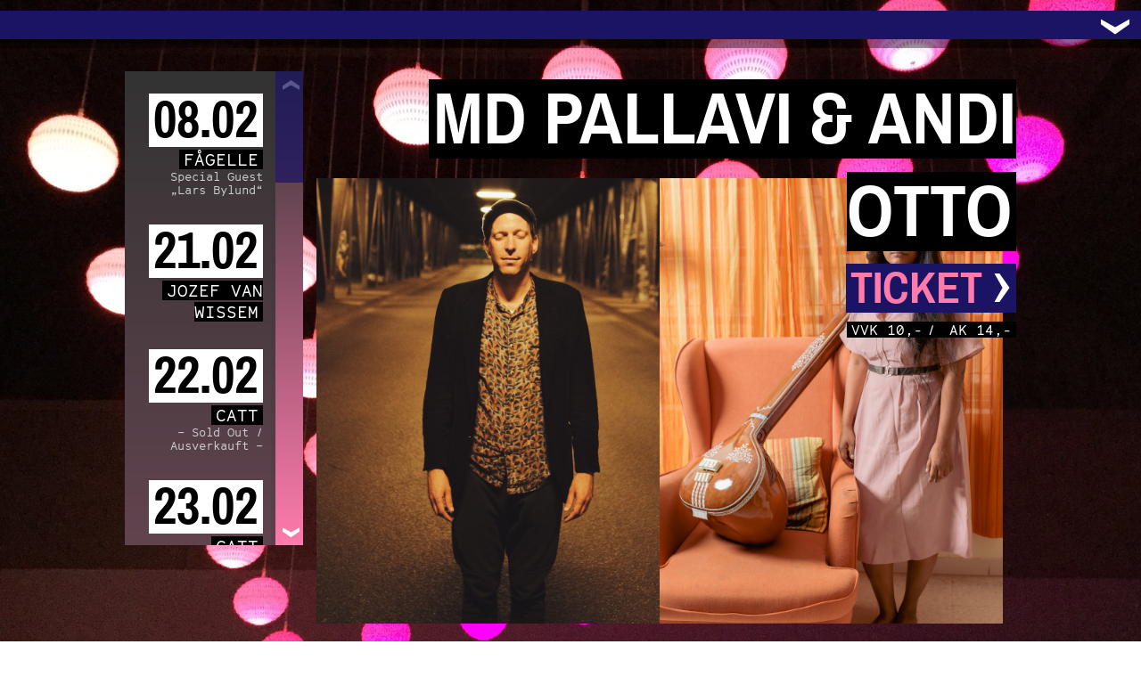

--- FILE ---
content_type: text/html; charset=UTF-8
request_url: https://www.10000volt.de/2024/03/29/md-pallavi-andi-otto/
body_size: 21068
content:
<!DOCTYPE html>
<html lang="de">
	<head>

		<meta charset="utf-8">
    	<meta http-equiv="X-UA-Compatible" content="IE=edge">
    	<meta name="viewport" content="width=device-width, initial-scale=1">

		<title>  MD Pallavi &#038; Andi Otto - Trafo</title>
			
		<meta name="description" content="Der TRAFO ist ein Innovationslabor für zeitgenössische Kunstformen und neue Medien.">
		<meta name="keywords" content="">

				<link rel="stylesheet" type="text/css" href="https://www.10000volt.de/wp-content/themes/trafo2.6/color0012.css" media="screen">
		<link rel="stylesheet" type="text/css" href="https://www.10000volt.de/wp-content/themes/trafo2.6/style.css" media="screen">
		
		
		<link rel='dns-prefetch' href='//s.w.org' />
		<script type="text/javascript">
			window._wpemojiSettings = {"baseUrl":"https:\/\/s.w.org\/images\/core\/emoji\/13.0.0\/72x72\/","ext":".png","svgUrl":"https:\/\/s.w.org\/images\/core\/emoji\/13.0.0\/svg\/","svgExt":".svg","source":{"concatemoji":"https:\/\/www.10000volt.de\/wp-includes\/js\/wp-emoji-release.min.js?ver=5.5.17"}};
			!function(e,a,t){var n,r,o,i=a.createElement("canvas"),p=i.getContext&&i.getContext("2d");function s(e,t){var a=String.fromCharCode;p.clearRect(0,0,i.width,i.height),p.fillText(a.apply(this,e),0,0);e=i.toDataURL();return p.clearRect(0,0,i.width,i.height),p.fillText(a.apply(this,t),0,0),e===i.toDataURL()}function c(e){var t=a.createElement("script");t.src=e,t.defer=t.type="text/javascript",a.getElementsByTagName("head")[0].appendChild(t)}for(o=Array("flag","emoji"),t.supports={everything:!0,everythingExceptFlag:!0},r=0;r<o.length;r++)t.supports[o[r]]=function(e){if(!p||!p.fillText)return!1;switch(p.textBaseline="top",p.font="600 32px Arial",e){case"flag":return s([127987,65039,8205,9895,65039],[127987,65039,8203,9895,65039])?!1:!s([55356,56826,55356,56819],[55356,56826,8203,55356,56819])&&!s([55356,57332,56128,56423,56128,56418,56128,56421,56128,56430,56128,56423,56128,56447],[55356,57332,8203,56128,56423,8203,56128,56418,8203,56128,56421,8203,56128,56430,8203,56128,56423,8203,56128,56447]);case"emoji":return!s([55357,56424,8205,55356,57212],[55357,56424,8203,55356,57212])}return!1}(o[r]),t.supports.everything=t.supports.everything&&t.supports[o[r]],"flag"!==o[r]&&(t.supports.everythingExceptFlag=t.supports.everythingExceptFlag&&t.supports[o[r]]);t.supports.everythingExceptFlag=t.supports.everythingExceptFlag&&!t.supports.flag,t.DOMReady=!1,t.readyCallback=function(){t.DOMReady=!0},t.supports.everything||(n=function(){t.readyCallback()},a.addEventListener?(a.addEventListener("DOMContentLoaded",n,!1),e.addEventListener("load",n,!1)):(e.attachEvent("onload",n),a.attachEvent("onreadystatechange",function(){"complete"===a.readyState&&t.readyCallback()})),(n=t.source||{}).concatemoji?c(n.concatemoji):n.wpemoji&&n.twemoji&&(c(n.twemoji),c(n.wpemoji)))}(window,document,window._wpemojiSettings);
		</script>
		<style type="text/css">
img.wp-smiley,
img.emoji {
	display: inline !important;
	border: none !important;
	box-shadow: none !important;
	height: 1em !important;
	width: 1em !important;
	margin: 0 .07em !important;
	vertical-align: -0.1em !important;
	background: none !important;
	padding: 0 !important;
}
</style>
	<link rel='stylesheet' id='wp-block-library-css'  href='https://www.10000volt.de/wp-includes/css/dist/block-library/style.min.css?ver=5.5.17' type='text/css' media='all' />
<link rel='stylesheet' id='contact-form-7-css'  href='https://www.10000volt.de/wp-content/plugins/contact-form-7/includes/css/styles.css?ver=5.3' type='text/css' media='all' />
<script type='text/javascript' src='https://www.10000volt.de/wp-includes/js/jquery/jquery.js?ver=1.12.4-wp' id='jquery-core-js'></script>
<link rel="https://api.w.org/" href="https://www.10000volt.de/wp-json/" /><link rel="alternate" type="application/json" href="https://www.10000volt.de/wp-json/wp/v2/posts/2802" /><link rel="EditURI" type="application/rsd+xml" title="RSD" href="https://www.10000volt.de/xmlrpc.php?rsd" />
<link rel="wlwmanifest" type="application/wlwmanifest+xml" href="https://www.10000volt.de/wp-includes/wlwmanifest.xml" /> 
<link rel='prev' title='Klez.e' href='https://www.10000volt.de/2024/03/26/klez-e/' />
<link rel='next' title='Red On + Subrihanna' href='https://www.10000volt.de/2024/04/02/red-on-subrihanna/' />
<meta name="generator" content="WordPress 5.5.17" />
<link rel="canonical" href="https://www.10000volt.de/2024/03/29/md-pallavi-andi-otto/" />
<link rel='shortlink' href='https://www.10000volt.de/?p=2802' />
<link rel="alternate" type="application/json+oembed" href="https://www.10000volt.de/wp-json/oembed/1.0/embed?url=https%3A%2F%2Fwww.10000volt.de%2F2024%2F03%2F29%2Fmd-pallavi-andi-otto%2F" />
<link rel="alternate" type="text/xml+oembed" href="https://www.10000volt.de/wp-json/oembed/1.0/embed?url=https%3A%2F%2Fwww.10000volt.de%2F2024%2F03%2F29%2Fmd-pallavi-andi-otto%2F&#038;format=xml" />
		
	</head>
	<body class="post-template-default single single-post postid-2802 single-format-standard color05 archiv">

	<div id="wrapper">
	
		<div id="header">
		
					<div class="title">
						<a href="https://www.10000volt.de/">Trafo</a>
					</div>
      				
					<div id="menu">
						<div class="menu-main-menu-container"><ul id="menu-main-menu" class="menu"><li id="menu-item-1532" class="menu-item menu-item-type-post_type menu-item-object-page menu-item-1532"><a href="https://www.10000volt.de/1529-2/">Lichtblicke</a></li>
<li id="menu-item-615" class="menu-item menu-item-type-taxonomy menu-item-object-category menu-item-615"><a href="https://www.10000volt.de/category/events/">Programm</a></li>
<li id="menu-item-536" class="menu-item menu-item-type-post_type menu-item-object-page menu-item-536"><a href="https://www.10000volt.de/audio-video/">Audio|Video</a></li>
<li id="menu-item-614" class="menu-item menu-item-type-taxonomy menu-item-object-category current-post-ancestor current-menu-parent current-post-parent menu-item-614"><a href="https://www.10000volt.de/category/archiv/">Archiv</a></li>
<li id="menu-item-21" class="menu-item menu-item-type-custom menu-item-object-custom menu-item-21"><a target="_blank" rel="noopener noreferrer" href="https://www.facebook.com/10000volt.de/">Facebook</a></li>
<li id="menu-item-22" class="menu-item menu-item-type-custom menu-item-object-custom menu-item-22"><a target="_blank" rel="noopener noreferrer" href="https://www.instagram.com/trafo_jena">Instagram</a></li>
<li id="menu-item-86" class="menu-item menu-item-type-post_type menu-item-object-page menu-item-86"><a href="https://www.10000volt.de/mail/">Kontakt</a></li>
<li id="menu-item-55" class="menu-item menu-item-type-post_type menu-item-object-page menu-item-55"><a href="https://www.10000volt.de/info/">Trafo</a></li>
<li id="menu-item-1355" class="menu-item menu-item-type-post_type menu-item-object-page menu-item-1355"><a href="https://www.10000volt.de/iceberg-magazin/">Iceberg</a></li>
<li id="menu-item-1305" class="menu-item menu-item-type-post_type menu-item-object-page menu-item-1305"><a href="https://www.10000volt.de/politik/">Politik</a></li>
<li id="menu-item-1460" class="menu-item menu-item-type-post_type menu-item-object-page menu-item-1460"><a href="https://www.10000volt.de/corona-covid-19/">Corona</a></li>
</ul></div>					<div class="searchform">
					<form method="get" action="https://www.10000volt.de/">					
						<input class="textbox" value="Suchen" name="s" id="s" onfocus="if (this.value == 'Suchen') {this.value = '';}" onblur="if (this.value == '') {this.value = 'Suchen';}" type="text">
						<input class="submit" type="submit" value="›">
					</form>
					</div>						<p class="logo">
							<img src="https://www.10000volt.de/wp-content/themes/trafo2.6/img/logo.svg" alt="Trafo"/>
						</p>
						<div id="toggle-nav">
        					<span>›</span>
      					</div>
					</div>
					
					<div class="shadow"></div>
					
		</div>
		
		
		<div id="container">
			<div class="inside">
<div id="content" class="single">

			
	<div class="post">

		<div class="top-box">

																	
					<h1><span>MD Pallavi &#038; Andi Otto</span></h1><span class="spacer"></span>
					
						
    										
											<a class="ticketlink" target="_blank" href="https://www.tixforgigs.com/de-de/Event/53909/md-pallavi-andi-otto-trafo-jena">Ticket <span>›</span></a><span class="spacer"></span>
										
										
					<span class="ticketpreise">
											<span class="vorverkauf">VVK 10,-</span>/
										
											<span class="abendkasse">AK 14,-</span>
										</span><span class="spacer"></span>
				
		</div>
									
		<div class="visual">										
										
					<div class="thumbnail">
    					<img width="1920" height="1280" src="https://www.10000volt.de/wp-content/uploads/Facebook-5.jpg" class="attachment-full size-full wp-post-image" alt="" loading="lazy" srcset="https://www.10000volt.de/wp-content/uploads/Facebook-5.jpg 1920w, https://www.10000volt.de/wp-content/uploads/Facebook-5-300x200.jpg 300w, https://www.10000volt.de/wp-content/uploads/Facebook-5-1024x683.jpg 1024w, https://www.10000volt.de/wp-content/uploads/Facebook-5-768x512.jpg 768w, https://www.10000volt.de/wp-content/uploads/Facebook-5-1536x1024.jpg 1536w" sizes="(max-width: 1920px) 100vw, 1920px" />					</div>
		</div>
					
		<div class="date-box">
					<p>Beginn: 20:00</p>					
												<p>Einlaß: 19:00</p>
							
					<div class="date"><span class="day-month">29.03</span><span class="year">2024</span></div>
		</div>
				
		<div class="post-content">
						<div data-bind="html:$data.localizable.display.description">
<p>MD Pallavi &amp; Andi Otto first crossed paths on a theatre stage in India ten years ago. They started collaborating instantly and in 2016 MD Pallavi&#8217;s mesmerizing vocals for the downtempo raga »Bangalore Whispers« warmed hearts and ears. Their musical relationship flourished with artistic residencies in Bangalore and Hamburg, their respective hometowns, and a concert tour in Japan.</p>
<p>The collaborative track »Six« made ears turn again on Andi’s album »Bow Wave« (Multi Culti, 2019). And now, years later, the fruits of this artistic endeavour are fully formed here on »Songs for Broken Ships« &#8211; the debut album of the duo.</p>
<p>The album presents an interwoven pop-aesthetic vision of the two artists with their contrasting musical backgrounds. It ranges from organically woven folktronica to cut-up disco tracks and acoustic ballads. Reminiscent of, but not akin to Nicola Cruz, Beach House or Four Tet’s early productions the music is experimental but focused on the listener and their experience.</p>
<p>MD Pallavi is a singer, actress, filmmaker and performer from Bangalore, South-India, where she trained in Hindustani music and poetry since childhood. On »Songs for Broken Ships«, poems in her native tongue Kannada, one of India&#8217;s many languages, are performed over Andi’s alluring production, translating the stories into musical narratives. The poems address topics that are as timeless as the music itself.</p>
<p>Social equality is touched upon in Bayalu (written by Bontadevi in the 12th century). Artistic struggles &#8211; communicated on An Unwritten Word (Gangadhar Chittala, 1865) &#8211; are almost prophetic and the surreal, dreamlike scenario of Clockshop (KS Narasimhaswamy,1958) brings you further inside the sonic journey.</p>
<p>Andi Otto is a composer, cellist and DJ based in Hamburg, Germany, He is known for his idiosyncratic and unconventional dance music productions on labels such as Multi Culti, Shika Shika and Pingipung (which he co-runs and curates). For this collaborative experience his dubbed out basslines gently interlock with the 7/4 and 5/4 beats to create a backbone for the instrumentation and expressive vocal timbres of MD Pallavi. His sound design combines graceful acoustic recordings, juxtaposed against modern drum machines, computer generated noise and vintage synthesizers.</p>
<p class="x11i5rnm xat24cr x1mh8g0r x1vvkbs xtlvy1s">Eine Veranstaltung im Rahmen der Reihe &#8222;Musikalische Experimentierfelder&#8220;, gefördert vom Musikfonds e.V. mit Projektmitteln der Beauftragten der Bundesregierung für Kultur und Medien.</p>
<div class="x11i5rnm xat24cr x1mh8g0r x1vvkbs xtlvy1s">An event as part of &#8222;Musikalische Experimentierfelder&#8220;, funded by Musikfonds e.V. by means of the Federal Government Commissioner for Culture and the Media.</div>
</div>
						
											
													<div class="meta-box video youtube"><iframe width="775" height="436" src="https://www.youtube.com/embed/k79ciE1f4Os" frameborder="0" allow="accelerometer; autoplay; encrypted-media; gyroscope; picture-in-picture" allowfullscreen></iframe></div>
											
		</div>	
																				
	</div>

		
	
</div>
	
<div id="sidebar">
	<div class="inside">
		<div class="side-wrap">
			<ul>
	  				    		<li>
										<a href="https://www.10000volt.de/2026/02/08/fagelle-2/" rel="bookmark" title="Fågelle">
						<span class="date"><span class="day-month">08.02</span><span class="year">2026</span></span>
						<span><strong class="title">Fågelle</strong></span>
						        					<span><span class="excerpt"> Special Guest &#8222;Lars Bylund&#8220;</span></span>
    					    				</a>		  	
    			</li>
				    		<li>
										<a href="https://www.10000volt.de/2026/02/21/jozef-van-wissem-2/" rel="bookmark" title="Jozef van Wissem">
						<span class="date"><span class="day-month">21.02</span><span class="year">2026</span></span>
						<span><strong class="title">Jozef van Wissem</strong></span>
						    				</a>		  	
    			</li>
				    		<li>
										<a href="https://www.10000volt.de/2026/02/22/catt/" rel="bookmark" title="CATT">
						<span class="date"><span class="day-month">22.02</span><span class="year">2026</span></span>
						<span><strong class="title">CATT</strong></span>
						        					<span><span class="excerpt"> &#8211; Sold Out / Ausverkauft &#8211;</span></span>
    					    				</a>		  	
    			</li>
				    		<li>
										<a href="https://www.10000volt.de/2026/02/23/catt-2/" rel="bookmark" title="CATT">
						<span class="date"><span class="day-month">23.02</span><span class="year">2026</span></span>
						<span><strong class="title">CATT</strong></span>
						        					<span><span class="excerpt"> &#8211; Zusatzshow &#8211; Sold Out / Ausverkauft &#8211;</span></span>
    					    				</a>		  	
    			</li>
				    		<li>
										<a href="https://www.10000volt.de/2026/03/02/tuvaband-3/" rel="bookmark" title="Tuvaband">
						<span class="date"><span class="day-month">02.03</span><span class="year">2026</span></span>
						<span><strong class="title">Tuvaband</strong></span>
						        					<span><span class="excerpt"> Special Guest &#8222;Anna Soleil&#8220;</span></span>
    					    				</a>		  	
    			</li>
				    		<li>
										<a href="https://www.10000volt.de/2026/03/04/joasihno/" rel="bookmark" title="Joasihno">
						<span class="date"><span class="day-month">04.03</span><span class="year">2026</span></span>
						<span><strong class="title">Joasihno</strong></span>
						        					<span><span class="excerpt"> Special Guest Marc.e.moon</span></span>
    					    				</a>		  	
    			</li>
				    		<li>
										<a href="https://www.10000volt.de/2026/03/20/fuzzman/" rel="bookmark" title="Fuzzman">
						<span class="date"><span class="day-month">20.03</span><span class="year">2026</span></span>
						<span><strong class="title">Fuzzman</strong></span>
						        					<span><span class="excerpt"> Special Guest Elisabeth Klinck</span></span>
    					    				</a>		  	
    			</li>
				    		<li>
										<a href="https://www.10000volt.de/2026/03/26/sara-parkman/" rel="bookmark" title="Sara Parkman">
						<span class="date"><span class="day-month">26.03</span><span class="year">2026</span></span>
						<span><strong class="title">Sara Parkman</strong></span>
						    				</a>		  	
    			</li>
				    		<li>
										<a href="https://www.10000volt.de/2026/03/29/robert-stadlober/" rel="bookmark" title="Robert Stadlober">
						<span class="date"><span class="day-month">29.03</span><span class="year">2026</span></span>
						<span><strong class="title">Robert Stadlober</strong></span>
						        					<span><span class="excerpt"> Eine Reise durch die Zeit mit Kurt Tucholsky</span></span>
    					    				</a>		  	
    			</li>
				    		<li>
										<a href="https://www.10000volt.de/2026/04/01/rakhi-simmy-sing-v14-roots/" rel="bookmark" title="V14 | Roots">
						<span class="date"><span class="day-month">01.04</span><span class="year">2026</span></span>
						<span><strong class="title">V14 | Roots</strong></span>
						        					<span><span class="excerpt"> „Thüringer Bachwochen“</span></span>
    					    				</a>		  	
    			</li>
				    		<li>
										<a href="https://www.10000volt.de/2026/04/07/deathcrash/" rel="bookmark" title="deathcrash">
						<span class="date"><span class="day-month">07.04</span><span class="year">2026</span></span>
						<span><strong class="title">deathcrash</strong></span>
						    				</a>		  	
    			</li>
				    		<li>
										<a href="https://www.10000volt.de/2026/04/10/simon-lucacius-capacity-of-movements/" rel="bookmark" title="Simon Lucacius CAPACITY OF MOVEMENTS">
						<span class="date"><span class="day-month">10.04</span><span class="year">2026</span></span>
						<span><strong class="title">Simon Lucacius CAPACITY OF MOVEMENTS</strong></span>
						    				</a>		  	
    			</li>
				    		<li>
										<a href="https://www.10000volt.de/2026/04/11/charlotte-brandi/" rel="bookmark" title="Charlotte Brandi">
						<span class="date"><span class="day-month">11.04</span><span class="year">2026</span></span>
						<span><strong class="title">Charlotte Brandi</strong></span>
						        					<span><span class="excerpt"> »Fischtage« &#8211; Lesung &#038; Musik</span></span>
    					    				</a>		  	
    			</li>
				    		<li>
										<a href="https://www.10000volt.de/2026/04/23/sophia-kennedy/" rel="bookmark" title="Sophia Kennedy">
						<span class="date"><span class="day-month">23.04</span><span class="year">2026</span></span>
						<span><strong class="title">Sophia Kennedy</strong></span>
						    				</a>		  	
    			</li>
				    		<li>
										<a href="https://www.10000volt.de/2026/05/14/bella-wakame/" rel="bookmark" title="Bella Wakame">
						<span class="date"><span class="day-month">14.05</span><span class="year">2026</span></span>
						<span><strong class="title">Bella Wakame</strong></span>
						    				</a>		  	
    			</li>
						</ul>
		</div>	
	</div>	
</div>

			</div>
			<div class="clear preload"></div>
		</div>		
		<div id="footer">
			<div class="inside">
				<div class="menu-footer-menu-container"><ul id="menu-footer-menu" class="menu"><li id="menu-item-85" class="menu-item menu-item-type-post_type menu-item-object-page menu-item-85"><a href="https://www.10000volt.de/mail/">Mail</a></li>
<li id="menu-item-81" class="menu-item menu-item-type-post_type menu-item-object-page menu-item-privacy-policy menu-item-81"><a href="https://www.10000volt.de/datenschutz/">Datenschutz</a></li>
<li id="menu-item-82" class="menu-item menu-item-type-post_type menu-item-object-page menu-item-82"><a href="https://www.10000volt.de/impressum/">Impressum</a></li>
</ul></div>			</div>
		</div>
		<script type='text/javascript' id='contact-form-7-js-extra'>
/* <![CDATA[ */
var wpcf7 = {"apiSettings":{"root":"https:\/\/www.10000volt.de\/wp-json\/contact-form-7\/v1","namespace":"contact-form-7\/v1"}};
/* ]]> */
</script>
<script type='text/javascript' src='https://www.10000volt.de/wp-content/plugins/contact-form-7/includes/js/scripts.js?ver=5.3' id='contact-form-7-js'></script>
<script type='text/javascript' src='https://www.10000volt.de/wp-includes/js/wp-embed.min.js?ver=5.5.17' id='wp-embed-js'></script>
		<script src="https://www.10000volt.de/wp-content/themes/trafo2.6/js/bg-loaded.js"></script>
		<script src="https://www.10000volt.de/wp-content/themes/trafo2.6/js/jquery.custom-scrollbar.min.js"></script>
		<script src="https://www.10000volt.de/wp-content/themes/trafo2.6/js/presets.js"></script>
		</div>
	</body>
</html>

--- FILE ---
content_type: text/css
request_url: https://www.10000volt.de/wp-content/themes/trafo2.6/color0012.css
body_size: 4169
content:
/* FARBEN 05 start */

body.color05 {color: #000;} /*Schriftfarbe Schwarz*/

.archive.color05,
.page.color05,
body .scrollable .scroll-bar, 
body #sidebar .inside .side-wrap ul {
background: #333333; /* Old browsers */
background: -moz-linear-gradient(top, #333333 0%, #ff7bac 100%); /* FF3.6-15 */
background: -webkit-linear-gradient(top, #333333 0%,#ff7bac 100%); /* Chrome10-25,Safari5.1-6 */
background: linear-gradient(to bottom, #333333 0%,#ff7bac 100%); /* W3C, IE10+, FF16+, Chrome26+, Opera12+, Safari7+ */
} /*Hintergrundverlauf*/


.home.color05,
.single.color05,
.color05 #content.archiv .post a:hover {background-image: url('img/bg/lampen03.jpg');
background-repeat: no-repeat;background-position: center center;background-attachment: fixed;background-color: transparent; 
  -webkit-background-size: cover;
  -moz-background-size: cover;
  -o-background-size: cover;
  background-size: cover;
-webkit-transition: opacity 0.4s ease-in-out 0s;
-moz-transition: opacity 0.4s ease-in-out 0s;
-o-transition: opacity 0.4s ease-in-out 0s;
transition: opacity 0.4s ease-in-out 0s;} 
/*Hintergrundgrafik*/

.color05 #wrapper #content .post .post-content a {text-decoration: none;}
.color05 #wrapper #content .post .post-content a:hover {opacity: 0.7;}

.color05 #wrapper #content .post .post-content a,
.color05 input.submit,
.color05 input.textbox,
.color05 #footer ul.menu li a:hover,
.color05 .searchform form {background: rgb(255,123,172);} /*Hintergrundfarbe: PINK */

.color05 #content .pagination {border: none;}

.color05 #header .title {background: transparent;}

.color05 #header #menu,
.color05 #content.page .post-content,
.color05 .scrollable .scroll-bar .thumb {background: rgba(27,20,100,0.9);} /*Hintergrundfarbe: Dunkelblau/Transarent #1B1464*/
.color05 #header #toggle-nav,
.color05 #content.single .top-box .ticketlink,
.color05 #content.single .post .date-box p,
.color05 #content.single .post .post-content,
.color05 #content .post blockquote,
.color05 input.submit,
.color05 input.wpcf7-submit,
.color05 #footer,
.color05 #content.archiv .post a {background: rgb(27,20,100);} /*Hintergrundfarbe: Dunkelblau #1B1464*/

.color05 input.textbox,
.color05 .searchform input.submit {color: rgb(27,20,100);} /*Schriftfarbe: Dunkelblau*/

.color05 #header #menu a {border-bottom: 6px solid rgb(255,123,172);} /*Dunkelblauer Balken unter Menüpunkten*/

.color05 #content.single .top-box .ticketlink,
.color05 #header #menu ul li a:hover,
.color05 #content.archiv .post .excerpt {color: rgb(255,123,172);} /*Schriftfarbe: PINK*/

.color05 .date .day-month,
.color05 #sidebar.years li a {color: #000;background: #fff;} /*Schriftfarbe: Dunklegrau (Auf Weissem Grund)*/

.color05 h1,
.color05 h2,
.color05 strong.title,
.color05 #header .title a:hover,
.color05 #header #menu a,
.color05 #content.single .post .post-content,
.color05 #content.single .post .date-box p,
.color05 #content .post .post-content a,
.color05 #content .post blockquote,
.color05 input.submit,
.color05 input.wpcf7-submit,
.color05 #footer ul.menu,
.color05 #footer a,
.color05 .wpcf7 label,
.color05 .wpcf7 input.wpcf7-text, 
.color05 .wpcf7 textarea,
.color05 #header #toggle-nav,
.color05 #content.archiv .post a:hover::after,
.color05 .scrollable .scroll-bar.vertical::before,
.color05 .scrollable .scroll-bar.vertical::after,
.color05 #content.page .post-content {color: #fff;}  /*weisse Schrift*/

.color05 #content.page .post-content {padding: 30px;}
.color05.home #content.page .post-content {background: none;padding: 0;}

.color05 #content .post h1 a, 
.color05 #content .post h1 span,
.color05 #content.archiv .post strong.title,
.color05 #content.single .excerpt,
.color05 #content.single .ticketpreise,
.color05 #content.archiv a:hover .date .day-month,
.color05 #sidebar li a strong.title,
.color05 #sidebar li a:hover .date .day-month,
.color05 #sidebar.years li a:hover {color: #fff;background: #000;} /*Schriftfarbe: Weiss (Auf dunklem Grund)*/
.color05 .wpcf7 input.wpcf7-text, 
.color05 .wpcf7 textarea {color: rgb(255,123,172);background: #000;} /*Schriftfarbe: Pink (Auf dunklem Grund)*/

.color05 #content.archiv .post {margin-bottom: 20px;border-top: none;}
.color05 #content.archiv .post a {padding-right: 40px;}
.color05 #content.archiv .post a::after {right: 5px;}
/* FARBEN 05 ende */



--- FILE ---
content_type: text/css
request_url: https://www.10000volt.de/wp-content/themes/trafo2.6/style.css
body_size: 21174
content:
/*
Theme Name: Trafo 2.6
Version: 2.6
Author: elektrischerwalfisch
Author URI: http://elektrischerwalfisch.de
Description: Design Pink/Dunkelblau/Lampen
*/


@font-face {
    font-family: 'archivo-narrow'; /* Regular */
    src: url('fonts/ArchivoNarrow-Regular.eot');
    src: url('fonts/ArchivoNarrow-Regular.eot?#iefix') format('embedded-opentype'),
         url('fonts/ArchivoNarrow-Regular.woff') format('woff'),
         url('fonts/ArchivoNarrow-Regular.ttf') format('truetype'),
         url('fonts/ArchivoNarrow-Regular.svg#ArchivoNarrow-Regular') format('svg');
    font-weight: normal;
    font-style: normal;
}

@font-face {
    font-family: 'archivo-narrow'; /* Regular Italic */
    src: url('fonts/ArchivoNarrow-Italic.eot');
    src: url('fonts/ArchivoNarrow-Italic.eot?#iefix') format('embedded-opentype'),
         url('fonts/ArchivoNarrow-Italic.woff') format('woff'),
         url('fonts/ArchivoNarrow-Italic.ttf') format('truetype'),
         url('fonts/ArchivoNarrow-Italic.svg#ArchivoNarrow-Italic') format('svg');
    font-weight: normal;
    font-style: italic;
}

@font-face {
    font-family: 'archivo-narrow'; /* Bold */
    src: url('fonts/ArchivoNarrow-Bold.eot');
    src: url('fonts/ArchivoNarrow-Bold.eot?#iefix') format('embedded-opentype'),
         url('fonts/ArchivoNarrow-Bold.woff') format('woff'),
         url('fonts/ArchivoNarrow-Bold.ttf') format('truetype'),
         url('fonts/ArchivoNarrow-Bold.svg#ArchivoNarrow-Bold') format('svg');
    font-weight: bold; /*Same as 700.*/
    font-style: normal;
}

@font-face {
    font-family: 'archivo-narrow'; /* Bold Italic */
    src: url('fonts/ArchivoNarrow-BoldItalic.eot');
    src: url('fonts/ArchivoNarrow-BoldItalic.eot?#iefix') format('embedded-opentype'),
         url('fonts/ArchivoNarrow-BoldItalic.woff') format('woff'),
         url('fonts/ArchivoNarrow-BoldItalic.ttf') format('truetype'),
         url('fonts/ArchivoNarrow-BoldItalic.svg#ArchivoNarrow-BoldItalic') format('svg');
    font-weight: bold;
    font-style: italic;
}

@font-face {
    font-family: 'cinetype-mono'; 
    src: url('fonts/GTCinetypeMono.eot');
    src: url('fonts/GTCinetypeMono.eot?#iefix') format('embedded-opentype'),
         url('fonts/GTCinetypeMono.woff') format('woff'),
         url('fonts/GTCinetypeMono.ttf') format('truetype'),
         url('fonts/GTCinetypeMono.svg#GTCinetypeMono') format('svg');
    font-weight: normal;
    font-style: normal;
}


* {margin: 0;padding: 0;box-sizing: border-box;}

#wrapper {display: none;} /* Wird über jQuery eingeblendet */

/* FARBEN BASIS start */
body,
a:link, 
a:visited  {color: #333;}
body,
body #content.single .post .post-content a,
body input.submit,
body input.textbox,
body .searchform form,
body #footer ul.menu li a:hover {background: #ccc;} /*Hintergrundfarbe: Orange*/

body #header .title,
body #header #menu,
body #content.single .top-box .ticketlink,
body #content.single .post .date-box p,
body #content.single .post .post-content,
body #content .post blockquote,
body input.submit,
body input.wpcf7-submit,
body #footer,
body #content.archiv .post a {background: #666;} /*Hintergrundfarbe: Dunkelblau*/

body #content.archiv .post a:hover {background: #333;} /*Hintergrundfarbe: Hellgrau*/

body #header #toggle-nav,
body #content.single .top-box .ticketlink,
body #header #menu ul li a:hover {color: #ccc;} /*Schriftfarbe: Orange*/

body .date .day-month,
body #sidebar.years li a {color: #333;background: #fff;} /*Schriftfarbe: Dunklegrau (Auf Weissem Grund)*/

body h1,
body h2,
body strong.title,
body input.textbox,
body #header .title a:hover,
body #header #menu a,
body #content.single .post .post-content,
body #content.single .post .date-box p,
body #content.single .post .post-content a,
body #content .post blockquote,
body input.submit,
body input.wpcf7-submit,
body #footer ul.menu,
body #footer a,
body #content.archiv .post a::after {color: #fff;}  /*weisse Schrift*/

body #content .post h1 a, 
body #content .post h1 span,
body #content.archiv .post strong.title,
body #content.single .excerpt,
body #content.single .ticketpreise,
body #content.archiv a:hover .date .day-month,
body #sidebar li a strong.title,
body #sidebar li a:hover .date .day-month,
body #sidebar.years li a:hover {color: #fff;background: #333;} /*Schriftfarbe: Weiss auf dunklem Grund)*/

body #content .post h1 a:hover,
body #sidebar li a .excerpt {color: #ccc;} /*Schriftfarbe: hellgrau)*/

body .scrollable .scroll-bar.vertical::before,
body .scrollable .scroll-bar.vertical::after,
body #content.archiv .post a:hover::after {color: #333;}  /*Schriftfarbe: dunkelgrau)*/
body .scrollable .scroll-bar .thumb  {background-color: #333;}/*Hintergrundfarbe: dunkelgrau)*/
body .scrollable .scroll-bar,
body #sidebar .inside .side-wrap ul {background-color: #666;}/*Hintergrundfarbe: dunkel-dunkelgrau)*/

body #header #menu a {border-bottom: 6px solid #ccc;} /*Orangener Balken unter Menüpunkten*/

body #content.archiv .post {margin-bottom: 20px;border-top: none;}
body #content.archiv .post a {padding-right: 40px;}
body #content.archiv .post a::after {right: 5px;}
/* FARBEN BASIS ende */


#farbtester {padding: 10px;position: fixed;bottom: 0;left: 0;z-index: 1000;background: #ccc;}
#farbtester h6 {}
#farbtester div {padding: 2px 4px;cursor: pointer;}
#farbtester div.active,
#farbtester div:hover {color: #fff;background: #666;}

.hinweis {background: rgb(232,57,48);color: #fff;text-transform: uppercase;padding: 0 5px;font-size: 22px;line-height: 24px;
moz-transform: rotate(-10deg);
-ms-transform: rotate(-10deg);
-o-transform: rotate(-10deg);
-webkit-transform: rotate(-10deg);
transform: rotate(-10deg);}
/* FARBEN end */

/* Animation  start*/
#header #menu,
#header #menu li,
#header #menu .logo,
#header #menu .searchform {
-webkit-transition: all 0.4s ease-in-out 0s;
	-moz-transition: all 0.4s ease-in-out 0s;
	-o-transition: all 0.4s ease-in-out 0s;
	transition: all 0.4s ease-in-out 0s;}
/* Animation end*/

body {font-family: 'cinetype-mono', Arial, Helvetica, Sans-Serif;font-weight: normal;font-style: normal;line-height: 20px;font-size: 15px; }

h1 {font-family: 'archivo-narrow';font-weight: bold;font-size: 82px;line-height: 84px;text-transform: uppercase;}
h2,
strong.title,
#content.single .top-box .excerpt {font-weight: normal;font-size: 18px;line-height: 24px;margin-bottom: 15px;text-transform: uppercase;}
h3 {font-family: 'archivo-narrow';font-weight: bold;font-size: 18px;line-height: 20px;margin-bottom: 10px;}
h4, h5, h6 {font-family: 'archivo-narrow';font-weight: bold; font-size: inherit;line-height: inherit;}

a:link, a:visited {text-decoration: underline;}
a:hover, a:active {text-decoration: none;outline: 0;}
p {margin-bottom: 15px;}
ul {list-style: none;}
img {border: none;}
b, strong {font-weight: bold;}
hr {background: #666;border: medium none;height: 1px;}
table {border-collapse: collapse;border-spacing: 0;}
.invisible {display: none;}
.clear {clear: both;}
.preload {width: 1px;height: 1px;position: fixed;top: 15px;left: 0;z-index: 1;}

.inside  {margin: 0 auto;width: 1000px;position: relative;}

#wrapper .wp-block-columns .wp-block-column {margin-left: 15px; margin-right: 15px;}
#wrapper .wp-block-columns .wp-block-column:first-child {margin-left: 0;}
#wrapper .wp-block-columns .wp-block-column:last-child {margin-right: 0;}

.searchform input,
.wpcf7 input.wpcf7-text,
.wpcf7 textarea { border: none;padding: 5px 10px;box-sizing: border-box;-moz-box-sizing: border-box;width: 100%;margin-bottom: 10px;-webkit-appearance: none;border-radius: 0;font-size: 20px;line-height: 28px;}
input.submit,
input.wpcf7-submit {font-size: 100%;color: #fff;font-weight: bold;text-transform: uppercase;border: none;cursor: pointer;padding: 10px;
width: 100%;}

.wpcf7 .wpcf7-response-output {background: #fff;}
.wpcf7 label span {padding-top: 4px;display: block;}

.searchform {}
.searchform form {position: relative;}
.searchform input.textbox {font-family: 'cinetype-mono';margin-bottom: 0;background: none;padding-right: 50px;}
.searchform input.submit {font-family: 'cinetype-mono';background: none;margin: 0;width: 34px;position: absolute;top: 0;right: 0;padding: 4px;font-size: 30px;line-height: 28px;}

.date {margin-bottom: 6px;position: relative;}
.date .day-month,
#sidebar.years li a {font-family: 'archivo-narrow';font-weight: bold;font-size: 58px;line-height: 60px;padding: 0 5px;display: block;text-align: left;}
.date .year {display: none;position: absolute;top: 12px;right: 20px;font-weight: 600;font-size: 16px;line-height: 20px;
moz-transform: rotate(-90deg);
-ms-transform: rotate(-90deg);
-o-transform: rotate(-90deg);
-webkit-transform: rotate(-90deg);
transform: rotate(-90deg);
transform-origin: top right;}

/*.slick-slider .slick-arrow {position: absolute;bottom: 10px;z-index: 10;color: #fff;
font-size: 90px;height: 40px;width: 40px;text-align: center;cursor: pointer;}
.slick-slider .slick-arrow:hover {color: #ccc;}
.slick-slider .slick-arrow.prev {left: -15px;}
.slick-slider .slick-arrow.next {right: -15px;}*/

.home h1 {display: none;}

#header {position: fixed;width: 100%;z-index: 100;}

#header .title {height: 32px;width: 100px;position: absolute;top: 12px;left: 0;z-index: 1;}
#header .title a {color: transparent;text-transform: uppercase;text-decoration: none;padding: 0 15px;font-size: 16px;line-height: 32px;font-weight: bold;display: block;}



#header .shadow {height: 10px;background: rgba(0,0,0,0.4);}
#header #menu {margin-top: 12px;}
#header #menu.menu-active {padding-top: 34px;}
#header #menu > div {width: 185px;margin: 0 auto;}

#header #menu .menu-main-menu-container {padding-bottom: 0;}
#header #menu.menu-active .menu-main-menu-container {padding-bottom: 20px;}

#header #menu li {height: 0;display: block;overflow: hidden;}

#header #menu.menu-active li {height: 56px;}
#header #menu a {font-family: 'cinetype-mono';line-height: 40px;font-size: 24px;text-align: center;text-decoration: none;display: block;text-transform: uppercase;}

#header #menu .logo {height: 0;overflow: hidden;text-align: center;margin-bottom: 0;}
#header #menu.menu-active .logo {height: 190px;}
#header #menu .logo img {}

#header #menu .searchform {height: 0;display: block;overflow: hidden;}
#header #menu.menu-active .searchform {height: 80px;}

#header #menu div#toggle-nav {position: relative;cursor: pointer;display: block;width: auto;height: 32px;text-align: right;}
#header #menu div#toggle-nav span {font-family: 'archivo-narrow';position: absolute;top: 0;right: 20px;font-size: 80px;line-height: 32px;height: 36px;
moz-transform: rotate(90deg);
-ms-transform: rotate(90deg);
-o-transform: rotate(90deg);
-webkit-transform: rotate(90deg);
transform: rotate(90deg);}
#header #menu.menu-active div#toggle-nav span {
moz-transform: rotate(-90deg);
-ms-transform: rotate(-90deg);
-o-transform: rotate(-90deg);
-webkit-transform: rotate(-90deg);
transform: rotate(-90deg);}

#container {padding: 80px 0 40px 0;min-height: 100vh;}

#content {padding: 0 15px;position: relative;}
#content.single,
.category-archiv #content.archiv,
.archive.date #content.archiv {margin-left: 200px;}

#content ul { list-style: disc;margin: 0 0 15px 20px;}
#content ul li {}

#content img.alignleft {float: left;margin: 0 15px 20px 0;}
#content img.alignright {float: right;margin: 0 0 20px 15px;}
#content img.alignnone {display: block;margin-bottom: 20px;width: 100%;height: auto;}
#content img.aligncenter {display: block;max-width: 80%;height: auto;margin: 0 auto 20px auto;}

#content .post {margin-bottom: 30px;}

#content.archiv h1 {overflow: hidden;height: 0;margin: 0;}
.search-results #content.archiv h1,
.archive.date #content.archiv h1 {height: auto;}
.archive.date #content.archiv h1 span {}

#content.archiv .post .date {text-align: right;}
#content.archiv .post .date .day-month{display: inline-block;text-align: right;}

#content.archiv .post {margin-bottom: 0;border-top: 2px dashed #333;position: relative;}
#content.archiv .post a {padding: 30px 34px 30px 30px;text-decoration: none;text-align: right;display: block;position: relative;}
#content.archiv .post a::after {content: '›';position: absolute;top: 30px;right: 0;font-size: 94px;font-family: 'archivo-narrow';line-height: 52px;}
#content.archiv .post a > span {display: block;}
#content.archiv .post strong.title,
#sidebar li a strong.title {padding: 0 5px;margin: 0;}
#content.archiv .post .excerpt {margin-top: 5px;padding: 0 5px;}
#content.archiv .hinweis {position: absolute;top: 20px;left: 20px;z-index: 10;}

#content.single .post .post-content,
#content .post blockquote {padding: 30px;}

#content .post h1 a,
#content .post h1 span {text-decoration: none;padding: 0 5px;vertical-align: middle;}

#content.single .post {padding-top: 120px;}
#content.single .post .post-content {margin-right: 180px;}
#content.single .top-box {position: absolute;top: 0;right: 0;z-index: 10;text-align: right;}
#content.single .top-box h1 {line-height: 98px;margin: 0;}
#content.single .top-box .ticketlink {font-family: 'archivo-narrow';font-weight: bold;text-decoration: none;font-size: 50px;line-height: 72px;text-transform: uppercase;padding: 0 5px;}
#content.single .top-box .ticketlink:hover {color: #fff;}
#content.single .top-box .ticketlink span {font-size: 80px;vertical-align: -9px;font-weight: normal;color: #fff;}
#content.single .top-box .ticketpreise {display: inline;}
#content.single .top-box .ticketpreise .vorverkauf,
#content.single .top-box .ticketpreise .abendkasse {padding: 0 5px;}
#content.single .top-box .hinweis {position: absolute;top: 0;right: 30px;}
#content.single .top-box .excerpt {margin-top: -20px;padding: 0 5px;}

#content.single .date-box {width: 180px; text-align: right;margin-right: -15px;float: right;}
#content.single .date-box p {text-align: left;margin-bottom: 2px;padding: 0 5px;}
#content.single .date-box .date {position: relative;padding-top: 3px;}
#content.single .date-box .date .day-month {width: 100%;font-size: 82px;line-height: 72px;}

#content.single .spacer {display: block;}

.single.archiv #content.single .date-box .date .day-month {font-size: 74px;}
.single.archiv #content.single .date-box .date .year {display: block;}

#content.single .visual {margin-bottom: 40px;height: 500px;}
#content.single .visual .thumbnail {position: relative;height: 500px;opacity: 0;background-repeat: no-repeat;background-position: center center;background-attachment: scroll;background-color: transparent; 
  -webkit-background-size: cover;
  -moz-background-size: cover;
  -o-background-size: cover;
  background-size: cover;
-webkit-transition: opacity 0.4s ease-in-out 0s;
-moz-transition: opacity 0.4s ease-in-out 0s;
-o-transition: opacity 0.4s ease-in-out 0s;
transition: opacity 0.4s ease-in-out 0s;
}
#content.single .visual .thumbnail.bg-loaded {opacity: 1;}
#content.single .visual .thumbnail img {display: none;}

#content.single .post .post-content a {text-decoration: none;padding: 0 5px;}
#content.single .post .post-content a:hover {opacity: 0.7;}

#content.page h1 {margin-bottom: 20px;}

iframe {background: url("img/loader02.gif") no-repeat scroll center center transparent;border: none;}

#content .video {background: #000;position: relative;padding-bottom: 55%;padding-top: 15px;height: 0;overflow: hidden;}
#content .video iframe {position: absolute;top: 0;left: 0;width: 100%;height: 100%;}

#content .pagination { border-top: 2px dashed #333;padding-top: 5px;text-align: center;}

.archive #sidebar {display: none;}
.archive.category-archiv #sidebar,
.archive.date #sidebar {display: block;}

#sidebar {position: fixed;width: 100%;top: 0;left: 0;z-index: 90;}
#sidebar .inside {height: 1px;overflow: visible;}
#sidebar .inside .side-wrap {width: 200px;padding-top: 80px;height: 85vh;}
#sidebar .inside .side-wrap ul {text-align: right;padding: 15px;width: 170px;}

.scrollable {padding-right: 36px;}
.scrollable .scroll-bar {border-left: 5px solid rgba(51,51,51,0.8);}
.scrollable .scroll-bar .thumb {opacity: 0.8;}
.scrollable .scroll-bar:hover .thumb {opacity: 0.6;}
.scrollable .scroll-bar.vertical {width: 36px;}
.scrollable .scroll-bar.vertical::before,
.scrollable .scroll-bar.vertical::after {right: 7px;font-family: 'archivo-narrow';position: absolute;display: block;font-size: 48px;line-height: 30px;font-weight: bold;}

.scrollable .scroll-bar.vertical::before {top:0;content: '‹';
moz-transform: rotate(90deg);
-ms-transform: rotate(90deg);
-o-transform: rotate(90deg);
-webkit-transform: rotate(90deg);
transform: rotate(90deg);}
.scrollable .scroll-bar.vertical::after {bottom: 0;content: '›';
moz-transform: rotate(90deg);
-ms-transform: rotate(90deg);
-o-transform: rotate(90deg);
-webkit-transform: rotate(90deg);
transform: rotate(90deg);}
.scrollable .scroll-bar.horizontal {height: 10px;margin-top: 2px;}

#sidebar li {position: relative;padding-top: 10px;}
#sidebar li a {text-decoration: none;display: block;margin-bottom: 20px;}
#sidebar li a > span {display: inline-block;}
#sidebar li a .date {margin-bottom: 2px;width: 128px;}
#sidebar li a .excerpt {padding: 0;line-height: 15px;font-size: 13px;display: block;}
#sidebar li .hinweis {position: absolute;top: 10px;right: 5px;z-index: 10;}

/*#sidebar.years li a {width: 134px;display: inline;}*/
#sidebar.years li a {width: 100%;display: block;margin: 0;text-align: center;padding: 0;}

#footer {position: relative;text-align: center;}
#footer a {text-decoration: none;line-height: 40px;}
#footer p {margin: 0;}

#footer ul.menu {}
#footer ul.menu li {display: inline;}
#footer ul.menu li::after {content: ' /';}
#footer ul.menu li:last-child::after {content: '';}
#footer ul.menu li a {}



@media screen and (max-width: 1050px) {
	.inside {width: 100%;}
		
 }


@media screen and (max-width: 767px) { 

	#wrapper .wp-block-columns {display: block;}
	#wrapper .wp-block-columns .wp-block-column {margin-left: 0;margin-right: 0;}

	#header .title {display: none;}
	#header #menu div#toggle-nav span {right: 50%;margin-right: -18px;}

	#content.single {margin-left: 0;}	
	.single #sidebar {display: none;}
	#sidebar.years li {padding-top: 0;}
		
	.category-archiv #sidebar .inside .side-wrap,
	.archive.date #sidebar .inside .side-wrap {width: 100px;padding-right: 10px;}
	
	.category-archiv #sidebar .inside .side-wrap ul,
	.archive.date #sidebar .inside .side-wrap ul {width: 84px;padding: 10px;text-align: center;}

	.category-archiv #sidebar .inside .side-wrap .scroll-bar.vertical,
	.archive.date #sidebar .inside .side-wrap .scroll-bar.vertical {width: 16px;border-left-width: 2px;}
	
	.category-archiv #sidebar .inside .side-wrap .scroll-bar::before,
	.category-archiv #sidebar .inside .side-wrap .scroll-bar::after,
	.archive.date #sidebar .inside .side-wrap .scroll-bar::before,
	.archive.date #sidebar .inside .side-wrap .scroll-bar::after {display: none;}
		
	.category-archiv #sidebar.years li a,
	.archive.date #sidebar.years li a {font-size: 26px;line-height: 32px;margin-bottom: 0px;}
	.category-archiv #content.archiv,
	.archive.date #content.archiv {margin-left: 85px;}	
}


@media screen and (max-width: 540px) { 
	h1 {font-size: 34px;line-height: 36px;margin-bottom: 20px;}

	#header #menu .menu-main-menu-container,
	#header #menu .searchform {margin: 0 15px;width: auto;}
	#header #menu.menu-active .searchform {height: 50px;}
	#header #menu.menu-active .logo {display: none;}
	#content.single .post {padding-top: 60px;}
	#content.single .top-box h1 {font-size: 50px;line-height: 60px;}

	#content.single .visual {display: none;}
	#content.single .top-box {position: static;margin-bottom: 15px;text-align: left;}
	#content.single .top-box .ticketlink {display: block;text-align: left;margin: 15px -15px 0 0;padding-left: 5px;}	
	#content.single .top-box .ticketpreise {display: block;margin: 10px -15px 0 0;}
	#content.single .top-box .hinweis {left: 30px;right: auto;z-index: 10;top: -10px;}	
	/*#content.single .top-box::after {content: ''; display: block;border-top: 2px dashed #333;margin-top: 20px;}*/
		
	#content.single .date-box {margin-right: 0;position: absolute;top: 0;left: 15px;width: auto;float: none;}
	#content.single .date-box p {margin-left: 135px;}
	#content.single .date-box .date {position: absolute;top: 0;left: 0;padding-top: 0;}
	#content.single .date-box .date .day-month {font-size: 58px;line-height: 54px;}
	
	.single.archiv #content.single .date-box .date .day-month {font-size: 50px;padding-right: 22px;}
	.single.archiv #content.single .date-box .date .year {top: 6px;}
	.single.archiv #content.single .date-box p {}
		
	#content.single .post .post-content {margin-right: -15px;margin-left: -15px;padding: 15px;clear: both;}
}


/* CUSTOM SCROLLBAR CSS*/
.scrollable {position: relative;}.scrollable:focus {outline: 0;}.scrollable .viewport {position: relative;overflow: hidden;}.scrollable .viewport .overview {position: absolute;}.scrollable .scroll-bar {display: none;}.scrollable .scroll-bar.vertical {position: absolute;right: 0;height: 100%;}.scrollable .scroll-bar.horizontal {position: relative;width: 100%;}.scrollable .scroll-bar .thumb {position: absolute;}.scrollable .scroll-bar.vertical .thumb {width: 100%;min-height: 10px;}.scrollable .scroll-bar.horizontal .thumb {height: 100%;min-width: 10px;left: 0;}.not-selectable {  -webkit-touch-callout: none;  -webkit-user-select: none;  -khtml-user-select: none;  -moz-user-select: none;  -ms-user-select: none;  user-select: none;}


--- FILE ---
content_type: image/svg+xml
request_url: https://www.10000volt.de/wp-content/themes/trafo2.6/img/logo.svg
body_size: 596
content:
<?xml version="1.0" encoding="utf-8"?>
<!-- Generator: Adobe Illustrator 15.0.0, SVG Export Plug-In  -->
<!DOCTYPE svg PUBLIC "-//W3C//DTD SVG 1.1//EN" "http://www.w3.org/Graphics/SVG/1.1/DTD/svg11.dtd" [
	<!ENTITY ns_flows "http://ns.adobe.com/Flows/1.0/">
]>
<svg version="1.1"
	 xmlns="http://www.w3.org/2000/svg" xmlns:xlink="http://www.w3.org/1999/xlink" xmlns:a="http://ns.adobe.com/AdobeSVGViewerExtensions/3.0/"
	 x="0px" y="0px" width="158px" height="169px" viewBox="0 0 158 169" overflow="visible" enable-background="new 0 0 158 169"
	 xml:space="preserve">
<defs>
</defs>
<circle fill="#FFFFFF" cx="79" cy="79" r="79"/>
<g>
	<polygon fill="#333333" points="43,169 108.322,75.433 79.452,75.672 107.081,8.573 40.773,88.152 74.35,86.841 	"/>
</g>
</svg>


--- FILE ---
content_type: text/javascript
request_url: https://www.10000volt.de/wp-content/themes/trafo2.6/js/presets.js
body_size: 893
content:
jQuery(document).ready(function() {

// MOBILE NAV
	jQuery("#toggle-nav, #header #menu .close span").on("click", function(){
		jQuery("#menu").toggleClass("menu-active");
	});

// Navigation auf Startseite öffnen
	if ( jQuery(".home").length ) {
		setTimeout(function(){
			jQuery(".home #menu").addClass("menu-active");
		},1500); 
	}

// Vorschaubild Hintergrundbild
 jQuery("#content.single .visual .thumbnail").each(function() { 
	var bgimg = jQuery(this).find("img").attr("src");
	jQuery(this).css('background-image', 'url(' + bgimg + ')').bgLoaded({
		afterLoaded : function(){
			this.addClass('bg-loaded');
		}
	});
 });	

// VIDEO - Wrapper für youtube und vimeo embed-codes erstellen
	jQuery('.post-content > iframe[src*="youtube"], .post-content > iframe[src*="vimeo"], .wp-block-column iframe[src*="youtube"], .wp-block-column iframe[src*="vimeo"]').wrap("<div class='video-wrap'><div class='video'></div></div>");
		 			

  jQuery("#wrapper").show();
	
// Custom Scrollbar	
 jQuery(".side-wrap").customScrollbar({ 
  	hScroll: false,
  	updateOnWindowResize: true,
  });

});